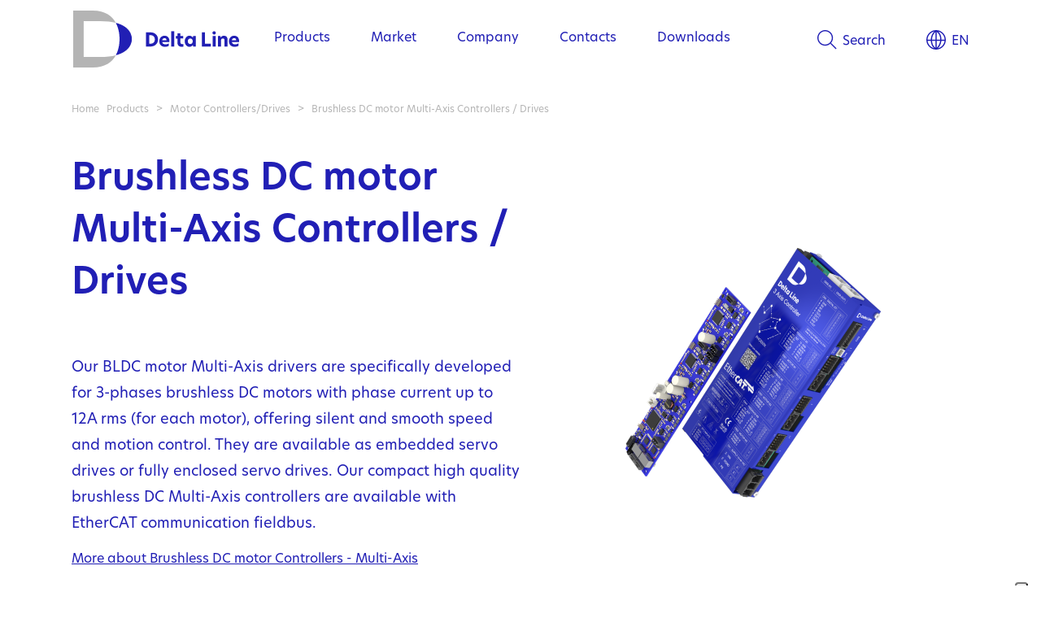

--- FILE ---
content_type: text/html; charset=utf-8
request_url: https://www.delta-line.com/cat.pag/brushless-motor-controller-driver-multiaxis-czk426kzpsxzk520.html
body_size: 12736
content:

<!DOCTYPE html PUBLIC "-//W3C//DTD HTML 4.01 Transitional//EN"><html lang="en">

<HTML>
<HEAD>

<META http-equiv='Content-Type' content='text/html; charset=utf-8'>
<META name='DESCRIPTION' content="Our BLDC motor Multi-Axis drivers are specifically developed for 3-phases brushless dc motors with phase current up to 12A rms.">
<META name='KEYWORDS' content="|1280|Brushless DC motor Multi-Axis Controllers / Drives">
<META NAME='distribution' content='global'>
<META NAME='RESOURCE-TYPE' content='document'>
<META NAME='robots' content='all'>
<META NAME='robots' content='index'>
<META NAME='robots' content='follow'>
<META NAME='revisit-after' content="2 days">
<META http-equiv="Cache-Control" content="no-cache, no-store, must-revalidate">
<META http-equiv="Pragma" content="no-cache">
<META http-equiv="Expires" content="0">



<link rel='apple-touch-icon' sizes='180x180' href='/apple_favicon_site3.png'>
<link rel="icon" href="/favicon_site3.ico" type="image/x-icon">
<link rel='icon' type='image/png' sizes='32x32' href='/32_favicon_site3.png'>
<link rel='icon' type='image/png' sizes='16x16' href='/16_favicon_site3.png'>
<link rel='mask-icon' href='/safari_favicon_site3.svg' color='#5bbad5'>
<link rel="shortcut icon" href="/favicon_site3.ico" type="image/x-icon">

<link rel='stylesheet' href='/templates/style_site3.css' type='text/css'>
  
<link rel="stylesheet" href="https://use.typekit.net/lqo2uhr.css">

<SCRIPTKO type='text/javascript' src='/awstats_misc_tracker.js'></SCRIPTKO>
<SCRIPT type='text/javascript' src='/conf_files/jscript.js'></SCRIPT>
<SCRIPT type='text/javascript' src='/confadm_files/jscript2.js'></SCRIPT>
<SCRIPT type='text/javascript' src='/conf_files/jscripform.js'></SCRIPT>

<script language='javascript' type='text/javascript'>
function getGclid() {
  const params = new URLSearchParams(window.location.search);
  return params.get('gclid');
}
const gclid = getGclid();
if (gclid) {
  localStorage.setItem('gclid', gclid);
}
</script>

<script async defer data-website-id='22a4e185-06b7-4aec-8701-592df1899423' src='https://stats.vmteca.net/umami.js'></script>
<meta name="viewport" content="width=1292">

<script language='javascript' type='text/javascript'>
  WidthUpd();
var larg=window.screen.width*1; var larg2=window.innerWidth*1; if(larg<760 || larg2<760){window.location.href=window.location.href+'?=/'+larg+'.'+larg2+'/mobilevrs';}

function Menu(aurl){ window.location.href=aurl; }
function ToDeskVers(){
  var flag=confirm('Confermi il passaggio alla versione desktop?\nPotrete ripassare alla versione mobile dal link in fondo al sito');
  if(flag==true){window.location.href=window.location.href+'?/deskvrs';}
}
function ReLoadpg(esito){window.location.href=window.location.href;}
</script>
<TITLE>Brushless DC Motor (BLDC) Multi-Axis Controller & Drives | Delta Line</TITLE>

<!-- Google Tag Manager -->
<script>(function(w,d,s,l,i){w[l]=w[l]||[];w[l].push({'gtm.start':
new Date().getTime(),event:'gtm.js'});var f=d.getElementsByTagName(s)[0],
j=d.createElement(s),dl=l!='dataLayer'?'&l='+l:'';j.async=true;j.src=
'https://www.googletagmanager.com/gtm.js?id='+i+dl;f.parentNode.insertBefore(j,f);
})(window,document,'script','dataLayer','GTM-TNVWPVK');</script>
<!-- End Google Tag Manager -->

</HEAD>

<BODY id='fullbody' topmargin='0' leftmargin='0' MARGINHEIGHT='0' MARGINWIDTH='0' onscroll='MenuPos();' onblur='SumMenuCls();' />
<DIV ID=formnt style='position:absolute; left:1px; top:1px; width:20px; height:20px; visibility:hidden; background:#ff0000; z-index:20;'>
  <input type=hidden name=xmobvers id=xmobvers value='0'><input type=hidden name=xmobversrs id=xmobversrs value='0'>
  <DIV><IFRAME id='iformnt' name='iformnt' src='/images/empty.png' width=20 height=20 frameborder=0 marginwidth=0 marginheight=0 scrolling=no align=left></IFRAME></DIV>
</DIV>
<DIV ID=zoom_gallery style='position:absolute; left:20px; top:10px; width:800px; height:600px; margin:0px; z-index:105; display:none;'>&nbsp;</DIV>
<DIV id=GreyScreen class=GreyScreen>&nbsp;</DIV>
<center>

<!-- Google Tag Manager (noscript) -->
<noscript><iframe src='https://www.googletagmanager.com/ns.html?id=GTM-TNVWPVK' height='0' width='0' style='display:none;visibility:hidden'></iframe></noscript>
<!-- End Google Tag Manager (noscript) -->

<DIV id=maindiv style='position:relative; width:100%; margin:0px;'>

  <script language='javascript' type='text/javascript'>
    var ToRunScr=new Array(10);  // Array di oggetti da attivare onScroll
	var menushow=0;
    // Ridimensione e modifica la barra di menù allo scroll
    function MenuPos(){
	  var mshow=document.getElementById('mNshow').value;
      if(window.scrollY){var Yscroll=window.scrollY;}else{var Yscroll=document.body.scrollTop;}
	  Yscroll=Math.ceil(Yscroll);
	  // Verifica che la barra esista e che non sia aperto il menù
      if(document.getElementById('HeaderBar') && mshow=='0'){
		// Crea un array delle voci di menù per cambiarne lo stile in base allo scroll
	    var vcn=new Array(20); var indx=document.getElementById('MnKyInd').value;
	    j=indx.split(','); for(var key in j){ var tmp=j[key]; j2=tmp.split('|'); vcn[j2[0]]=j2[1];}
	    vcn['C']=0; // Aggiunge le voci fisse: scelta lingua e ricerca
        // Inizio modifiche barra
		var HfixBar=document.getElementById('HeaderBar').style.height; HfixBar=HfixBar.replace(/px/g,''); HfixBar*=1;
		if(document.getElementById('MnClrBase')){var Addc=document.getElementById('MnClrBase').value;}else{var Addc='';}
        if(Yscroll>HfixBar){
		  document.getElementById('HeaderBar').className='HeaderBar50';
		  document.getElementById('TopBar01').className='TopbarFl50';
		  document.getElementById('mdivM').className='TopbarMn50';
		  for(var key in vcn){document.getElementById('MM-'+key).className='tpbrBla';}
		  document.getElementById('MMsvg-L').src='/images/world_Bla.svg';
		  document.getElementById('MMsvg-C').src='/images/search_Bla.svg';
		}else{
		  document.getElementById('HeaderBar').className='HeaderBar'+Addc;
		  document.getElementById('TopBar01').className='TopbarFl'+Addc;
		  document.getElementById('mdivM').className='TopbarMn'+Addc;
		  for(var key in vcn){document.getElementById('MM-'+key).className='tpbr'+Addc;}
		  document.getElementById('MMsvg-L').src='/images/world_'+Addc+'.svg';
		  document.getElementById('MMsvg-C').src='/images/search_'+Addc+'.svg';
		}
      }
	  // Controlla se è presente la barra dei filtri da gestire come sticky
	  if(document.getElementById('FilterBarXz')){
		var xbar=document.getElementById('FilterBarXz'); var xbarfx=document.getElementById('FilterBarTFix'); 
		var xtop=Math.ceil(xbar.offsetTop+document.getElementById('BoxLista01').offsetTop);
		if(xbarfx.value>0){xtop=xbarfx.value;}
		var hbar=50;
//		if(document.getElementById('xdgbx')){document.getElementById('xdgbx').value=xtop+'|'+Yscroll;}
//		if((xtop-Yscroll)<=hbar){ xbar.style.top=hbar+'px'; xbarfx.value=xtop; xbar.style.position='fixed';}else{xbar.style.top=''; xbar.style.position='relative'; xbarfx.value='0';}
		if(Yscroll>=xtop){ xbar.style.top=hbar+'px'; xbarfx.value=xtop; xbar.style.position='fixed';}else{xbar.style.top=''; xbar.style.position='relative'; xbarfx.value='0';}
	  }
	  // Cerca altri script da controllare
//    if(window.pageYOffset>document.getElementById('fix-me')offsetTop) {}	  
//	  for(1=1;i<=10;i++){
//		if(document.getElementById('ToRunScr_'+i)){	  
//		}
//	  }
	  // Controlla se è presente il box dei link delle news da rendere fisso 
	  if(document.getElementById('link_news')){
		if(Yscroll>320){
		  document.getElementById('link_news').style.position='fixed';
		  document.getElementById('link_news').style.top='220px';
		}else{
		  document.getElementById('link_news').style.position='relative';
		  document.getElementById('link_news').style.top='0px';
		}
	  }
    }
	function SumMenuCls(){
	  if(document.getElementById('mNshow').value!='0'){menushow=1; SumMenu('0');}
	}
    function SumMenuO(){
	  menushow=0;
	}
    function SumMenu(id){
	  menushow=1;
	  setTimeout("SumMenuE('"+id+"')",150);
	}
    function SumMenuE(id){
	  if(menushow==1){
        var mshow=document.getElementById('mNshow'); 
        if(id=='0'){
		  mshow.value=0; id=0;
		  document.getElementById('mdivBox2').innerHTML='';
	    }else{mshow.value=id;} // (mshow.value==id && id!='L' && id!='C') ||
	    // Crea un array dei menù
	    var vcn=new Array(20); 
        var indx=document.getElementById('MnKyInd').value;
	    j=indx.split(','); for(var key in j){ var tmp=j[key]; j2=tmp.split('|'); vcn[j2[0]]=j2[1];}
	    vcn['C']=0; // Aggiunge le voci fisse: scelta lingua e ricerca
        if(id=='0'){
          document.getElementById('mgrey').className='menu-grey-Off';
          document.getElementById('mdiv').className='menu-box-Off';
          document.getElementById('mdivBox').innerHTML='';
		  document.getElementById('mdivBox2').innerHTML='';
		  // Cambia il colore al menù superiore, riportandolo alla base
		  for(var key in vcn){document.getElementById('MM-'+key).className='tpbrBla';}
		  document.getElementById('MMsvg-L').src='/images/world_Bla.svg';
		  document.getElementById('MMsvg-C').src='/images/search_Bla.svg';
		  MenuPos(); // verifica se è stato usato lo scroll, con il menù aperto, per modificare la barra di menù
        }else if(document.getElementById('sbMV'+id)){
		  document.getElementById('mdivBox2').innerHTML='';
		  var menu=document.getElementById('sbMV'+id).innerHTML; menu=menu.replace(/xKO#!/g,'');
		  // Mostra retino e box menù blu
          document.getElementById('mgrey').className='menu-grey-On';
          document.getElementById('mdiv').className='menu-box-On';
		  // Cambia il colore al menù superiore
	  	  for(var key in vcn){
		    if(id==key){var clss='tpbrDrk';}else{var clss='tpbrAzu';}
		    document.getElementById('MM-'+key).className=clss;
		  }
		  if(id=='L'){var csvg='white';}else{var csvg='azzurro';}   document.getElementById('MMsvg-L').src='/images/world_'+csvg+'.svg';
		  if(id=='C'){var csvg='white';}else{var csvg='azzurro';}   document.getElementById('MMsvg-C').src='/images/search_'+csvg+'.svg';
		  // Controlla cosa precaricare nel box del contenuto
		  if(document.getElementById('sbMVcnt'+id) && id!='L' && id!='C'){
		    var tmp=document.getElementById('sbMVcnt'+id).value; j=tmp.split('|');	  
		    if(j[0]=='C'){
		  	  setTimeout("SumMenu2("+j[1]+","+id+",1)",300);
		    }else if(j[0]=='A' || id=='134'){
		      if(id=='134'){var tipo='c';}else{var tipo='p';}
			  setTimeout("LoadMnAnt("+j[1]+",'"+tipo+"')",300);
		    }
		  }//else{alert('sbMVcnt'+id);}
//		  if(id==3268){var czwzs='mdivBox2SzB';}else{var czwzs='mdivBox2SzA';} // Determina le dimensioni del box destro largo pr il form di contatto
		  var czwzs='mdivBox2SzA';
		  var tmp=document.getElementById(czwzs).innerHTML; j=tmp.split('|');
		  // Carica il contenuto sinistro del menù
		  if(id!='L' && id!='C'){
		    document.getElementById('mdivBox2').style.width=j[0]+'px'; document.getElementById('mdivBox2').style.left=j[1]+'px';
            document.getElementById('mdivBox').innerHTML=menu;
		    if(id=='96'){vcn[id]+=3;} // Aggiunge le 3 voci fisse per il menù prodotti
		    if(id=='134'){vcn[id]+=1;} // Aggiunge la voce fissa per il menù mercati
            var max=vcn[id];  
		    if(max>0){
			  var fix='v'+id+'-'; var clss='mnVOn'; var clss1='mnVOnAct'; var delay=60;
		     setTimeout("MoveDv('"+fix+"',"+1+","+max+",'"+clss+"','"+clss1+"','1',"+delay+")",delay);
		    }
		  }
		  // Ricerca
	  	  if(id=='C'){
		    // Mettere in bianco il menù e l'SVG della ricerca
		    var wdh=j[0]*1+j[1]*1-52-30+14; var lft=52+15;
		    document.getElementById('mdivBox2').style.width=wdh+'px'; document.getElementById('mdivBox2').style.left=lft+'px';
            document.getElementById('mdivBox').innerHTML='';
            document.getElementById('mdivBox2').innerHTML=menu;
		  }
		  // Lingue
		  if(id=='L'){
		    // Mettere in bianco il menù e l'SVG delle lingue
//            document.getElementById('mdivBox').innerHTML='';
            document.getElementById('mdivBox2').innerHTML=menu;
		    var wdh=j[0]*1-280; var lft=j[1]*1+280+135+118-67;
		    document.getElementById('mdivBox2').style.width=wdh+'px'; document.getElementById('mdivBox2').style.left=lft+'px';
            var max=vcn[id];
		    if(max>0){
			  var fix='v'+id+'-'; var clss='mnLOn'; var clss1='mnLOnAct'; var delay=60;
		      setTimeout("MoveDv('"+fix+"',"+1+","+max+",'"+clss+"','"+clss1+"','1',"+delay+")",delay);
		    }
		  }
	    }
	  }
	  menushow=0;
    }
	function SumMenu2(id,idm,im){
	  // Crea un array dei menù
	  var vcn=new Array(250);
      var indx=document.getElementById('MnKyInd2').value; var mdivBox2=document.getElementById('mdivBox2');
	  j=indx.split(','); for(var key in j){ var tmp=j[key]; j2=tmp.split('|'); vcn[j2[0]]=j2[1];}
	  if(id=='0'){
		mdivBox2.innerHTML='';
	  }else{
		if(id==3268){var czwzs='mdivBox2SzB';}else{var czwzs='mdivBox2SzA';} // Determina le dimensioni del box destro largo pr il form di contatto
		var tmp=document.getElementById(czwzs).innerHTML; j=tmp.split('|');
		mdivBox2.innerHTML=''; mdivBox2.style.width=j[0]+'px'; mdivBox2.style.left=j[1]+'px';
		if(document.getElementById('sbMV'+id)){
		  // Contenuto a sinistra pre caricato
		  var menu=document.getElementById('sbMV'+id).innerHTML; menu=menu.replace(/xKO#!/g,'');
		  // carica il contenuto sinistro del menù
          mdivBox2.innerHTML=menu;
          var max=vcn[id];  if(max>0){var fix='v'+id+'-'; var clss='mn2VOn'; var delay=50;
		  setTimeout("MoveDv('"+fix+"',"+1+","+max+",'"+clss+"','"+clss+"','1',"+delay+")",50);}
		}else{
		  // Contenuto da caricare (articolo o categoria)
		  if(idm=='134'){var tipo='c';}else{var tipo='p';}
		  setTimeout("LoadMnAnt("+id+",'"+tipo+"')",300);
		}
		// Attiva la voce onover e disattiva le altre
		var indx=document.getElementById('MnKyInd').value;
		var vcnz=new Array(50);
  	    j=indx.split(','); for(var key in j){ var tmp=j[key]; j2=tmp.split('|'); vcnz[j2[0]]=j2[1];}
		for(i=1;i<=vcnz[idm];i++){
		  if(i==im){var tmp='mnVOnAct';}else{var tmp='mnVOn';}
  		  if(document.getElementById('v'+idm+'-'+i)){document.getElementById('v'+idm+'-'+i).className=tmp;}
		}
	  }
	}
    function MoveDv(fix,act,max,clss,clss1,idclss1,delay){
	  if(document.getElementById(fix+act)){
		if(act==idclss1){var tmp=clss1;}else{var tmp=clss;}
        document.getElementById(fix+act).className=tmp;
        act++; if(act<=max){ setTimeout("MoveDv('"+fix+"',"+act+","+max+",'"+clss+"','"+clss1+"','"+idclss1+"',"+delay+")",delay); }
	  }
    }
	function LoadMnAnt(id,tipo){
	  var mshowv=document.getElementById('mNshow').value*1;
	  if(mshowv!=0){
	    // Caricamento anteprima pagina per menù
	    if(document.getElementById('MnUrl2_'+id)){
		  var url='/page_menu_box_ajax.php?'+document.getElementById('MnUrl2_'+id).value;
	    }else{ var url='/page_menu_ajax.php?'+tipo+'='+id; }
	    document.getElementById('mdivBox2').innerHTML='LOADING ...';
	    document.getElementById('LoadCntMn').value=id;
	    axLoaderScript(url,'LoadMnAntExe');
	  }
	}
	function LoadMnAntExe(esito){
	  j=esito.split('|!*!|'); var mshowv=document.getElementById('mNshow').value*1; 
	  if(j[1] && mshowv!=0){
		// Verifica se mostrare il contenuto, contatore per mostrare solo l'ultimo richiesto in caso di più richieste in contemporanea
		if(j[0]==document.getElementById('LoadCntMn').value){
	      // Mostra il contenuto animazione in fade 0/1
		  var tipo=j[1]; // c/p categoria o pagina
	      document.getElementById('mdivBox2').className='opacAni00 scroller';
	      document.getElementById('mdivBox2').innerHTML=j[2];
	      setTimeout("document.getElementById('mdivBox2').className='opacAni10 scroller'",100);
		}
	  }
	}
  </script>


  <style>
	 /* CLASSI NON NEL CSS PERCHE' PERSONALIZZATE IN PHP */
    .TopbarFlBla {position:relative; width:1104px; height:95px; background: url(/images/logo_menu_Bla.svg) 2px center; background-repeat: no-repeat; background-size: auto 70px; transition:background 0.45s, height 0.45s; webkit-transition-property:background 0.45s, height 0.45s;}
    .TopbarFlDrk {position:relative; width:1104px; height:95px; background: url(/images/logo_menu_Drk.svg) 2px center; background-repeat: no-repeat; background-size: auto 70px; transition:background 0.45s, height 0.45s; webkit-transition-property:background 0.45s, height 0.45s;}
    .TopbarFl50  {position:relative; width:1104px; height:50px; background: url(/images/logo_menu_Bla.svg) 2px center; background-repeat: no-repeat; background-size: auto 40px; transition:background 0.45s, height 0.45s; webkit-transition-property:background 0.45s, height 0.45s;}

    .TopbarMnBla {left:0px; top:4px; z-index:15; width:919px; height:95px; transition:height 0.45s;}
    .TopbarMnDrk {left:0px; top:4px; z-index:15; width:919px; height:95px; transition:height 0.45s;}
    .TopbarMn50 {left:0px; top:4px; z-index:15; width:919px; height:50px; transition:height 0.45s;}

    .menu-box-Off {position:absolute; left:185px; top:0px; width:919px; height:100%; background:rgba(255,255,255,0.0); transition:background 0.15s, width 3s, height 3s; overflow:hidden;}
    .menu-box-OnZ  {position:absolute; left:185px; top:0px; width:100%; min-width:919px; max-width:1477px; height:100vh; color:#ffffff; align-items:left; background:#211FB5; transition:background 0.15s, width 0.0s, height 0.0s; overflow:hidden; z-index:12;}
    .menu-box-On  {position:absolute; left:185px; top:0px; width:2200px; min-width:919px; height:100vh; color:#ffffff; align-items:left; background:#211FB5; transition:background 0.15s, width 0.0s, height 0.0s; overflow:hidden; z-index:12;}
  </style>

<div id=HeaderBar class=HeaderBarBla style='position:fixed; top:0px; width:100%; align-items:center; z-index:10;'>
  
  <DIV id=TopBar01 class=TopbarFlBla><input id=act_url name=act_url value='/cat.pag/brushless-motor-controller-driver-multiaxis-czk426kzpsxzk520.html' type=hidden>
	<DIV style='position:absolute; left:0px; top:0px; width:143px; height:100%; cursor:pointer;' onClick="Menu('/a.pag/home-pzk3263.html');">&nbsp;</DIV>
	<input id='MnKyInd' type=hidden value='L|4,96|9,134|7,135|4,156|4,99|7'>
	<input id='MnKyInd2' type=hidden value='139|2,137|8,435|3,202|4,138|7,203|3,140|3,204|1,141|5,232|0,221|0,233|0,234|0,223|0,226|0,227|0,228|0,229|0,423|0,230|0'>
	<input id='LoadCntMn' type=hidden value='0'><input id='mNshow' type='hidden' value='0'><input id='MnClrBase' type='hidden' value='Bla'>
    <div id=mgrey class='menu-grey-Off' koonmouseover="SumMenuCls();" onClick="SumMenuCls();"></div>
	<div id=mdiv class='menu-box-Off'>
	  <div id=mdivBox2SzA style='display:none'>501|399</div>
	  <div id=mdivBox2SzB style='display:none'>591|329</div>
	  <div id=mdivM class=TopbarMnBla style='position:absolute; overflow:hidden;'><TABLE height=100% width=100% BORDER=0 CELLSPACING=0 CELLPADDING=0><TR><TD width=64><img src='/images/empty.png' width=64 height=1 alt=''></TD><TD width=95%>
<div id=MM-96 class='tpbrBla' style='float:left; margin-right:50px;'><a href="#0" onmouseover="SumMenu('96');" onmouseout="SumMenuO();">Products</a></div>
<div id=MM-134 class='tpbrBla' style='float:left; margin-right:50px;'><a href="#0" onmouseover="SumMenu('134');" onmouseout="SumMenuO();">Market</a></div>
<div id=MM-135 class='tpbrBla' style='float:left; margin-right:50px;'><a href="#0" onmouseover="SumMenu('135');" onmouseout="SumMenuO();">Company</a></div>
<div id=MM-156 class='tpbrBla' style='float:left; margin-right:50px;'><a href="#0" onmouseover="SumMenu('156');" onmouseout="SumMenuO();">Contacts</a></div>
<div id=MM-99 class='tpbrBla' style='float:left; margin-right:50px;'><a href="#0" onmouseover="SumMenu('99');" onmouseout="SumMenuO();">Downloads</a></div>
<div id=MM-L class='tpbrBla' style='float:right; margin-left:50px;'><a href="#0" onmouseover="SumMenu('L');" onmouseout="SumMenuO();"><img id=MMsvg-L src='/images/world_Bla.svg' height=24 align=center style='position:relative; top:-2px; margin-right:7px;' alt=''>EN</a></div>
<div id=MM-C class='tpbrBla' style='float:right;'><a href="#0" onmouseover="SumMenu('C');" onmouseout="SumMenuO();"><img id=MMsvg-C src='/images/search_Bla.svg' height=24 align=center style='position:relative; top:-2px; margin-right:7px;' alt=''>Search</a></div>
<div style='clear:both;'></div>
</TD></TR></TABLE></div>
	  <div id=mdivBox class='scrollem' style='position:absolute; top:95px; left:52px; width:327px; text-align:left; align-items:left; height:85%; overflow-y:auto;'></div>
	  <div id=mdivBox2 class='opacAni10 scroller' style='position:absolute; top:95px; left:399px; text-align:left; align-items:left; width:501px; height:80%; overflow-y:auto;'></div>
	</div>
  </DIV>
  <div id='sbMV139' style='display:none;'>
<div id='v139-1xKO#!' class='mn2VOff'><a href='/cat.pag/coreless-dc-motor-czk151kzpsxzk520.html'>Brushed DC Coreless motors</a></div>
<div id='v139-2xKO#!' class='mn2VOff'><a href='/cat.pag/brushed-permanent-magnet-dc-motors-czk465kzpsxzk520.html'>Brushed PMDC motors</a></div>
</div>
<div id='sbMV137' style='display:none;'>
<div id='v137-1xKO#!' class='mn2VOff'><a href='/cat.pag/slotted-brushless-dc-motor-czk146kzpsxzk520.html'>BLDC Slotted motors</a></div>
<div id='v137-2xKO#!' class='mn2VOff'><a href='/cat.pag/slotless-brushless-dc-motor-czk145kzpsxzk520.html'>BLDC Slotless motors</a></div>
<div id='v137-3xKO#!' class='mn2VOff'><a href='/cat.pag/dc-motors-encoder-czk144kzpsxzk520.html'>BLDC motors with Encoder</a></div>
<div id='v137-4xKO#!' class='mn2VOff'><a href='/cat.pag/flat-brushless-dc-motor-czk216kzpsxzk520.html'>BLDC Flat motors</a></div>
<div id='v137-5xKO#!' class='mn2VOff'><a href='/cat.pag/flat-brushless-dc-motor-encoder-czk142kzpsxzk520.html'>BLDC Flat motors with Encoder</a></div>
<div id='v137-6xKO#!' class='mn2VOff'><a href='/cat.pag/frameless-bldc-motors-czk205kzpsxzk520.html'>BLDC Frameless motors</a></div>
<div id='v137-7xKO#!' class='mn2VOff'><a href='/cat.pag/brushless-dc-motor-speed-controller-czk206kzpsxzk520.html'>BLDC motors with Speed controller</a></div>
<div id='v137-8xKO#!' class='mn2VOff'><a href='/cat.pag/bldc-motors-motion-controller-czk207kzpsxzk520.html'>BLDC motors with Motion controller</a></div>
</div>
<div id='sbMV435' style='display:none;'>
<div id='v435-1xKO#!' class='mn2VOff'><a href='/cat.pag/bldc-servo-motors-motion-controller-czk476kzpsxzk520.html'>Servo motors with Motion controller</a></div>
<div id='v435-2xKO#!' class='mn2VOff'><a href='/cat.pag/dc-servomotors-low-voltage-servomotors-bldc-servomotors-czk436kzpsxzk520.html'>BLDC servomotors</a></div>
<div id='v435-3xKO#!' class='mn2VOff'><a href='/cat.pag/ac-servomotors-medium-voltage-servomotors-blac-servomotors-czk437kzpsxzk520.html'>BLAC servomotors</a></div>
</div>
<div id='sbMV202' style='display:none;'>
<div id='v202-1xKO#!' class='mn2VOff'><a href='/cat.pag/brushless-dc-motor-speed-controller-czk206kzpsxzk520.html'>BLDC motors with Speed controller</a></div>
<div id='v202-2xKO#!' class='mn2VOff'><a href='/cat.pag/bldc-motors-motion-controller-czk207kzpsxzk520.html'>BLDC motors with Motion controller</a></div>
<div id='v202-3xKO#!' class='mn2VOff'><a href='/cat.pag/bldc-servo-motors-motion-controller-czk476kzpsxzk520.html'>Servo motors with Motion controller</a></div>
<div id='v202-4xKO#!' class='mn2VOff'><a href='/cat.pag/stepper-motor-motion-controller-czk208kzpsxzk520.html'>Stepper motors with Motion controller</a></div>
</div>
<div id='sbMV138' style='display:none;'>
<div id='v138-1xKO#!' class='mn2VOff'><a href='/cat.pag/hybrid-stepper-motor-czk209kzpsxzk520.html'>Hybrid Stepper motors</a></div>
<div id='v138-2xKO#!' class='mn2VOff'><a href='/cat.pag/3-phase-hybrid-stepper-motor-czk147kzpsxzk520.html'>3-Phase Stepper motors</a></div>
<div id='v138-3xKO#!' class='mn2VOff'><a href='/cat.pag/hollow-shaft-stepper-motor-czk210kzpsxzk520.html'>Hollow Shaft Stepper motors</a></div>
<div id='v138-4xKO#!' class='mn2VOff'><a href='/cat.pag/flat-stepper-motor-czk148kzpsxzk520.html'>Flat Stepper motors</a></div>
<div id='v138-5xKO#!' class='mn2VOff'><a href='/cat.pag/stepper-motor-encoder-czk150kzpsxzk520.html'>Stepper motors with Encoder</a></div>
<div id='v138-6xKO#!' class='mn2VOff'><a href='/cat.pag/ip65-stepper-motor-czk211kzpsxzk520.html'>IP65 Stepper motors</a></div>
<div id='v138-7xKO#!' class='mn2VOff'><a href='/cat.pag/stepper-motor-motion-controller-czk208kzpsxzk520.html'>Stepper motors with Motion controller</a></div>
</div>
<div id='sbMV203' style='display:none;'>
<div id='v203-1xKO#!' class='mn2VOff'><a href='/cat.pag/external-linear-actuators-czk212kzpsxzk520.html'>External stepper linear actuators</a></div>
<div id='v203-2xKO#!' class='mn2VOff'><a href='/cat.pag/captive-linear-actuators-czk213kzpsxzk520.html'>Captive stepper linear actuators</a></div>
<div id='v203-3xKO#!' class='mn2VOff'><a href='/cat.pag/non-captive-linear-actuators-czk214kzpsxzk520.html'>Non-Captive stepper linear actuators</a></div>
</div>
<div id='sbMV140' style='display:none;'>
<div id='v140-1xKO#!' class='mn2VOff'><a href='/cat.pag/planetary-gearboxes-czk152kzpsxzk520.html'>Planetary gearboxes</a></div>
<div id='v140-2xKO#!' class='mn2VOff'><a href='/cat.pag/spur-gearboxes-czk153kzpsxzk520.html'>Spur gearboxes</a></div>
<div id='v140-3xKO#!' class='mn2VOff'><a href='/cat.pag/wormwheel-gearboxes-czk530kzpsxzk520.html'>Worm & Wheel gearboxes</a></div>
</div>
<div id='sbMV204' style='display:none;'>
<div id='v204-1xKO#!' class='mn2VOff'><a href='/cat.pag/incremental-optical-encoder-czk215kzpsxzk520.html'>Incremental Optical Encoder</a></div>
</div>
<div id='sbMV141' style='display:none;'>
<div id='v141-1xKO#!' class='mn2VOff'><a href='/cat.pag/brushless-motor-controller-driver-czk154kzpsxzk520.html'>Brushless DC motor Controllers</a></div>
<div id='v141-2xKO#!' class='mn2VOff'><a href='/cat.pag/brushless-motor-controller-driver-multiaxis-czk426kzpsxzk520.html'>Brushless DC motor Controllers - Multi-Axis</a></div>
<div id='v141-3xKO#!' class='mn2VOff'><a href='/cat.pag/brushless-motor-controller-driver-czk244kzpsxzk520.html'>Brushless AC motor Controllers</a></div>
<div id='v141-4xKO#!' class='mn2VOff'><a href='/cat.pag/dc-stepper-motor-controllers--drives-czk155kzpsxzk520.html'>Stepper DC motor Controllers</a></div>
<div id='v141-5xKO#!' class='mn2VOff'><a href='/cat.pag/ac-stepper-motor-controllers--drives-czk454kzpsxzk520.html'>Stepper AC motor Controllers</a></div>
</div>
<div id='sbMV96' style='display:none;'>
<div id='v96-1xKO#!' class='mnVOff'><a href='/cat.pag/brushed-dc-motors-czk139kzpsxzk520.html' onmouseover="SumMenu2(139,96,1);">Brushed DC motors</a></div>
<div id='v96-2xKO#!' class='mnVOff'><a href='/cat.pag/brushless-dc-motor-czk137kzpsxzk520.html' onmouseover="SumMenu2(137,96,2);">Brushless DC motors</a></div>
<div id='v96-3xKO#!' class='mnVOff'><a href='/cat.pag/brushless-servomotors-servo-motors-czk435kzpsxzk520.html' onmouseover="SumMenu2(435,96,3);">Servomotors</a></div>
<div id='v96-4xKO#!' class='mnVOff'><a href='/cat.pag/motors-speed-controller-motion-controller-czk202kzpsxzk520.html' onmouseover="SumMenu2(202,96,4);">Motors with integrated Controller</a></div>
<div id='v96-5xKO#!' class='mnVOff'><a href='/cat.pag/stepper-motors-czk138kzpsxzk520.html' onmouseover="SumMenu2(138,96,5);">Stepper motors</a></div>
<div id='v96-6xKO#!' class='mnVOff'><a href='/cat.pag/stepper-motor-linear-actuators-czk203kzpsxzk520.html' onmouseover="SumMenu2(203,96,6);">Stepper Linear Actuators</a></div>
<div id='v96-7xKO#!' class='mnVOff'><a href='/cat.pag/gearboxes-czk140kzpsxzk520.html' onmouseover="SumMenu2(140,96,7);">Gearboxes</a></div>
<div id='v96-8xKO#!' class='mnVOff'><a href='/cat.pag/stepper-motor-encoder-brushless-dc-motor-czk204kzpsxzk520.html' onmouseover="SumMenu2(204,96,8);">Encoders</a></div>
<div id='v96-9xKO#!' class='mnVOff'><a href='/cat.pag/motor-controllers-driver-czk141kzpsxzk520.html' onmouseover="SumMenu2(141,96,9);">Motor Controllers/Drives</a></div>
<div class='mnVOn'><a href='#0'></a></div>
<div id='v96-10xKO#!' class='mnVOff' onmouseover="this.className='FmnVOn';" ><a href='/a.pag/dc-motor-custom-stepper-motor-pzk3265.html'>Custom Solutions</a></div>
<div id='v96-11xKO#!' class='mnVOff' onmouseover="this.className='FmnVOn';" ><a href='/a.pag/technologies-overview-pzk3264kzczk96.html'>Technologies Overview</a></div>
<div id='v96-12xKO#!' class='mnVOff' onmouseover="this.className='FmnVOn';" ><a href='/a.pag/products-pzk3278.html'>Products Overview</a></div>
<div id='v96-13xKO#!' class='mnVOff' onmouseover="this.className='FmnVOn';" ><div style='position:relative;position:relative; left:0px; top:-7px; width:34px; height:40px; float:left; z-index:1;'><img src='/images/download.png' height=40 border=0 align=center alt=''></div><a href='/filedw.php?id=2678'>Download Catalogue</a></div>
<div style='clear:both;'></div>
</div>
<input id='sbMVcnt96' type=hidden value='C|139'>
<div id='sbMV134' style='display:none;'>
<div id='v134-1xKO#!' class='mnVOff'><a href='/cat.pag/markets-agriculture-czk232kzpsxzk520.html' onmouseover="SumMenu2(232,134,1);">Agriculture</a></div>
<div id='v134-2xKO#!' class='mnVOff'><a href='/cat.pag/markets-healthcare-czk221kzpsxzk520.html' onmouseover="SumMenu2(221,134,2);">Healthcare</a></div>
<div id='v134-3xKO#!' class='mnVOff'><a href='/cat.pag/markets-industrial-czk233kzpsxzk520.html' onmouseover="SumMenu2(233,134,3);">Industrial</a></div>
<div id='v134-4xKO#!' class='mnVOff'><a href='/cat.pag/markets-intralogistic-warehousing-czk234kzpsxzk520.html' onmouseover="SumMenu2(234,134,4);">Intralogistic & Warehousing</a></div>
<div id='v134-5xKO#!' class='mnVOff'><a href='/cat.pag/markets-robotics-czk223kzpsxzk520.html' onmouseover="SumMenu2(223,134,5);">Robotics</a></div>
<div id='v134-6xKO#!' class='mnVOff'><a href='/cat.pag/markets-security-access-czk226kzpsxzk520.html' onmouseover="SumMenu2(226,134,6);">Security & Access</a></div>
<div id='v134-7xKO#!' class='mnVOff'><a href='/cat.pag/markets-textile-czk227kzpsxzk520.html' onmouseover="SumMenu2(227,134,7);">Textile</a></div>
<div class='mnVOn'><a href='#0'></a></div>
<div id='v134-8xKO#!' class='mnVOff' onmouseover="this.className='FmnVOn';" ><a href='/cat.pag/markets-overview-czk134.html'>Markets overview</a></div>
<div style='clear:both;'></div>
</div>
<input id='sbMVcnt134' type=hidden value='A|232'>
<div id='sbMV135' style='display:none;'>
<div id='v135-1xKO#!' class='mnVOff'><a href='/cat.pag/company-about-czk228kzpsxzk520.html' onmouseover="SumMenu2('3328',135,1);">About us</a></div>
<div id='v135-2xKO#!' class='mnVOff'><a href='/cat.pag/company-news-czk229kzpsxzk520.html' onmouseover="SumMenu2(229,135,2);">News</a><input type=hidden id='MnUrl2_229' name=butta value='s=102&jsajx=S&izbox=35&c=229'></div>
<div id='v135-3xKO#!' class='mnVOff'><a href='#' onmouseover="SumMenu2('3882',135,3);">Company closure</a></div>
<div id='v135-4xKO#!' class='mnVOff'><a href='/a.pag/pass-fiera-pzk3883kzpsxzk520.html' onmouseover="SumMenu2('3329',135,4);">Exhibitions</a></div>
</div>
<input id='sbMVcnt135' type=hidden value='A|3328'>
<div id='sbMV156' style='display:none;'>
<div id='v156-1xKO#!' class='mnVOff'><a href='/a.pag/orders--inquiries-pzk3266kzpsxzk520.html' onmouseover="SumMenu2(3269,156,1);">Orders & inquiries</a></div>
<div id='v156-2xKO#!' class='mnVOff'><a href='#0' onmouseover="SumMenu2(4783,156,2);">Distributors</a></div>
<div id='v156-3xKO#!' class='mnVOff'><a href='#0' onmouseover="SumMenu2(3882,156,3);">Company closure</a></div>
<div id='v156-4xKO#!' class='mnVOff'><a href='/a.pag/returns-rma-pzk3885kzpsxzk520.html' onmouseover="SumMenu2(3885,156,4);">Returns - RMA</a></div>
</div>
<input id='sbMVcnt156' type=hidden value='A|3269'>
<div id='sbMV99' style='display:none;'>
<div id='v99-1xKO#!' class='mnVOff'><a href='#0' onmouseover="SumMenu2(3283,99,1);">Catalogues</a></div>
<div id='v99-2xKO#!' class='mnVOff'><a href='#0' onmouseover="SumMenu2(3876,99,2);">Company profile</a></div>
<div id='v99-3xKO#!' class='mnVOff'><a href='#0' onmouseover="SumMenu2(3284,99,3);">Certifications</a></div>
<div id='v99-4xKO#!' class='mnVOff'><a href='#0' onmouseover="SumMenu2(3285,99,4);">Software</a></div>
<div id='v99-5xKO#!' class='mnVOff'><a href='#0' onmouseover="SumMenu2(3884,99,5);">Documents</a></div>
<div id='v99-6xKO#!' class='mnVOff'><a href='#0' onmouseover="SumMenu2(3885,99,6);">Returns - RMA</a></div>
<div id='v99-7xKO#!' class='mnVOff'><a href='#0' onmouseover="SumMenu2(4780,99,7);">Fieldbus manuals</a></div>
</div>
<input id='sbMVcnt99' type=hidden value='A|3283'>
<div id='sbMVL' style='display:none;'>
<div id='vL-1xKO#!' class='mnVOff'><a href='#0' style='cursor:context-menu;'>English</a></div>
<div id='vL-2xKO#!' class='mnVOff'><a href='#0' onClick="LngChange('7');">Deutsch</a></div>
<div id='vL-3xKO#!' class='mnVOff'><a href='#0' onClick="LngChange('8');">Français</a></div>
<div id='vL-4xKO#!' class='mnVOff'><a href='#0' onClick="LngChange('1');">Italiano</a></div>
</div>
<div id='sbMVC' style='display:none;'>

  <input type='hidden' id='fkcriddst' name='fkcriddst' value='mdivBox2Src'><input type='hidden' id='fkcridbox' name='fkcridbox' value='34'><input type='hidden' id='fkcrcbs' name='fkcrcbs' value="Search">
  <div style='position:absolute; top:0px; left:0px; width:100%; height:35px;' class=KeySrc><input type=text name=kkey id=kkey onclick="this.value='';" onkeypress="RicercaKeyAx(event);" style='font-family:hero-new, sans-serif;' value="Search"></div>
  <div id=mdivBox2Src class='scroller' style='position:absolute; top:95px; left:0px; text-align:left; align-items:left; width:100%; height:85%; overflow-y:auto;'></div>
  </div>

  

</div>



    <DIV style='position:relative; width:100%; height:1px; margin-top:95px;'></DIV>
    
	  <DIV style='position:relative; width:100%; min-height:48px; margin-top:30px;'>
	    <center>
		<div class=CatTree style='position:relative; width:1104px; margin:0px; text-align:left;'><a href="/">Home</a> &nbsp; <a href="javascript:Menu('/a.pag/products-pzk3278.html');">Products</a> &nbsp; > &nbsp; <a href="javascript:Menu('/cat.pag/motor-controllers-driver-czk141kzpsxzk610.html');">Motor Controllers/Drives</a> &nbsp; > &nbsp; <a href="javascript:Menu('/cat.pag/brushless-motor-controller-driver-multiaxis-czk426kzpsxzk610.html');">Brushless DC motor Multi-Axis Controllers / Drives</a> &nbsp; <NOSCRIPT><A href='/cat.pag/products-czk96kzpsxzk610.html'>Products</A></NOSCRIPT></div>
		</center>
	  </div>
	  

   <div style='position:relative; margin-top:20px; width:100%; min-height:120px; text-align:center;'>
    <center>
    <div style='position:relative; margin:0px; width:1104px; min-height:120px; text-align:left;'>
     <TABLE id=bigone width='100%' BORDER=0 CELLSPACING=0 CELLPADDING=0>
	   <TR>
	   <TD class=TitoloArt valign=top width='50%'>
	   <h1>Brushless DC motor Multi-Axis Controllers / Drives</h1>
	   <h2>Our BLDC motor Multi-Axis drivers are specifically developed for 3-phases brushless DC motors with phase current up to 12A rms (for each motor), offering silent and smooth speed and motion control. They are available as embedded servo drives or fully enclosed servo drives. Our compact high quality brushless DC Multi-Axis controllers are available with EtherCAT communication fieldbus.</h2>
	
	    <img src='/images/empty.png' width=1 height=15 alt=''><br>
	    <a href='/a.pag/technologies-overview-pzk3277kzczk141.html'>More about Brushless DC motor Controllers - Multi-Axis</a>
	    
	   <br><br>
<span class=TxtPresent>

</span>
	   </TD>
	   <TD align=center valign=middle width='50%'><img src='/foto/cat_426_2_pee.png' alt="Brushless DC motor Multi-Axis Controllers / Drives"></TD>
	   </TR>
	 </TABLE>
    </div>
    </center>
  </div>
	 <DIV id=BoxLista01 style='position:relative; width:100%; text-align:left; margin:0px; background:#FFFFFF;'>.
  <center>
<img src='/images/empty.png' width=1 height=25 alt=''><br>

    <DIV style='position:relative; width:100%; margin:100px 0px 34px 0px;'>
	  <center>
	
      <DIV style='position:relative; margin:0px; width:1104px; font-size:36px; color:#211fb5; font-weight:600; line-height:52px; letter-spacing:0px; text-align:left;'>
	  Products
	  <div class=ArtLisGrid_Act></div>
	  <div class=ArtLisList_Off onmouseover="this.className='ArtLisList_On';" onmouseout="this.className='ArtLisList_Off';" style='' onClick="ListGrid('LST');"></div>
	  <div style='clear:both;'></div>
	  
	  </DIV>
	  </center>
    </DIV>
	  <DIV id=FilterBarXz style='position:relative; width:100%; min-height:36px; background:#FFFFFF; margin-top:0px; z-index:2;'>
    <DIV style='position:relative; width:100%; min-height:52px; margin-top:0px; background:#211fb5;'>
      <center>
      <DIV id=FilterBarX style='position:relative; margin:0px; width:1104px; background:#211fb5; text-align:left;'>
           <div class=FltBoxTit style='float:left; cursor:pointer;' onClick='FltSwitch();' onmouseover="this.style.textDecoration='underline';" onmouseout="this.style.textDecoration='none';">Product finder</div>
     <div id=FltCatBox style='position:relative; float:left; width:742px; height:48px; overflow:hidden;'>
       <div id=TlsCatL1 class=FltBoxDv style='float:left;'>
         <TABLE height=100% width=100% BORDER=0 CELLSPACING=0 CELLPADDING=0><TR><TD width=30% class=FltBox valign=top>Technology:</TD><TD width=70% class=FltBoxB valign=top>
           <SELECT id=TlsCatL1s style='font-family:hero-new, sans-serif; ' onChange="if(this.value!=''){window.location.href='/cat.pag/categL1-czk'+this.value+'kzpsxzk610.html';}">
           <option value='' style='font-family:hero-new, sans-serif; '>Select</option>
           <option value='139'  style='font-family:hero-new, sans-serif; '>Brushed DC motors</option>
           <option value='137'  style='font-family:hero-new, sans-serif; '>Brushless DC motors</option>
           <option value='435'  style='font-family:hero-new, sans-serif; '>Servomotors</option>
           <option value='202'  style='font-family:hero-new, sans-serif; '>Motors with integrated Controller</option>
           <option value='138'  style='font-family:hero-new, sans-serif; '>Stepper motors</option>
           <option value='203'  style='font-family:hero-new, sans-serif; '>Stepper Linear Actuators</option>
           <option value='140'  style='font-family:hero-new, sans-serif; '>Gearboxes</option>
           <option value='204'  style='font-family:hero-new, sans-serif; '>Encoders</option>
           <option value='141' selected style='font-family:hero-new, sans-serif; '>Motor Controllers/Drives</option>
           </SELECT>
         </TD></TR></TABLE>
       </div>
       <div id=TlsCatL2 class=FltBoxDv style='float:left;'>
         <TABLE height=100% width=100% BORDER=0 CELLSPACING=0 CELLPADDING=0><TR><TD width=30% class=FltBox valign=top>Category:</TD><TD width=70% class=FltBoxB valign=top>
           <SELECT style='font-family:hero-new, sans-serif; ' onChange="if(this.value!=''){window.location.href='/cat.pag/categL2-czk'+this.value+'kzpsxzk610.html';}else if(document.getElementById('TlsCatL1s').value!=''){window.location.href='/cat.pag/categL1-czk'+document.getElementById('TlsCatL1s').value+'kzpsxzk610.html';}">
           <option value='' style='font-family:hero-new, sans-serif; '>Select</option>
           <option value='154'  style='font-family:hero-new, sans-serif; '>Brushless DC motor Controllers</option>
           <option value='426' selected style='font-family:hero-new, sans-serif; '>Brushless DC motor Controllers - Multi-Axis</option>
           <option value='244'  style='font-family:hero-new, sans-serif; '>Brushless AC motor Controllers</option>
           <option value='155'  style='font-family:hero-new, sans-serif; '>Stepper DC motor Controllers</option>
           <option value='454'  style='font-family:hero-new, sans-serif; '>Stepper AC motor Controllers</option>
           </SELECT>
         </TD></TR></TABLE>
       </div>
     </div>
     <div class=FltBoxSwh style='position:relative; width:110px; height:15px; float:right; text-align:right;'><span id=FltSwitch onClick='FltSwitch();' class=FltBoxSwhBtOff onmouseover="this.className='FltBoxSwhBtOn';" onmouseout="this.className='FltBoxSwhBtOff';"><nobr>More Filters</nobr></span></div>
     <div style='clear:both;'></div>
   <div id=FltBoxAdv style='position:relative; width:100%; margin-top:60px; min-height:140px; display:none'>
     <div class=FltBoxTit style='float:left;'>Technical Specifications</div>
     <div style='position:relative; float:left; width:742px;'>
<div class=FltBoxDv style='float:left;'>
  <TABLE height=100% width=100% BORDER=0 CELLSPACING=0 CELLPADDING=0><TR><TD width=50% class=FltBox valign=top>Interface:</TD><TD width=50% class=FltBox valign=top>
  <SELECT id=MtRccX11 name=MtRccX11 onChange="RicercaCrtJstNum('426');" style='width:100%; font-family:hero-new, sans-serif; '>    <option value='' style='font-family:hero-new, sans-serif; '>Select</option>    <option value='EtherCAT'  style='font-family:hero-new, sans-serif; '>EtherCAT </option>  </SELECT>  </TD></TR></TABLE>
</div>
<div class=FltBoxDv style='float:left;'>
  <TABLE height=100% width=100% BORDER=0 CELLSPACING=0 CELLPADDING=0><TR><TD width=50% class=FltBox valign=top>Power Supply:</TD><TD width=50% class=FltBox valign=top>
  <SELECT id=MtRccX12 name=MtRccX12 onChange="RicercaCrtJstNum('426');" style='width:100%; font-family:hero-new, sans-serif; '>    <option value='' style='font-family:hero-new, sans-serif; '>Select</option>    <option value='12 - 48 VDC'  style='font-family:hero-new, sans-serif; '>12 - 48 VDC </option>  </SELECT>  </TD></TR></TABLE>
</div>
<div class=FltBoxDv style='float:left;'>
  <TABLE height=100% width=100% BORDER=0 CELLSPACING=0 CELLPADDING=0><TR><TD width=50% class=FltBox valign=top>Phase Current up to:</TD><TD width=50% class=FltBox valign=top>
  <SELECT id=MtRccX13 name=MtRccX13 onChange="RicercaCrtJstNum('426');" style='width:100%; font-family:hero-new, sans-serif; '>    <option value='' style='font-family:hero-new, sans-serif; '>Select</option>    <option value='3 (per axis)'  style='font-family:hero-new, sans-serif; '>3 (per axis) A rms</option>    <option value='12 (per axis)'  style='font-family:hero-new, sans-serif; '>12 (per axis) A rms</option>  </SELECT>  </TD></TR></TABLE>
</div>
<div class=FltBoxDv style='float:left;'>
  <TABLE height=100% width=100% BORDER=0 CELLSPACING=0 CELLPADDING=0><TR><TD width=50% class=FltBox valign=top>Peak Current:</TD><TD width=50% class=FltBox valign=top>
  <SELECT id=MtRccX14 name=MtRccX14 onChange="RicercaCrtJstNum('426');" style='width:100%; font-family:hero-new, sans-serif; '>    <option value='' style='font-family:hero-new, sans-serif; '>Select</option>    <option value='5 (for 2s. per axis)'  style='font-family:hero-new, sans-serif; '>5 (for 2s. per axis) A peak</option>    <option value='36 (for 2s. per axis)'  style='font-family:hero-new, sans-serif; '>36 (for 2s. per axis) A peak</option>  </SELECT>  </TD></TR></TABLE>
</div>
<div class=FltBoxDv style='float:left;'>
  <TABLE height=100% width=100% BORDER=0 CELLSPACING=0 CELLPADDING=0><TR><TD width=50% class=FltBox valign=top>Open / Closed Loop:</TD><TD width=50% class=FltBox valign=top>
  <SELECT id=MtRccX16 name=MtRccX16 onChange="RicercaCrtJstNum('426');" style='width:100%; font-family:hero-new, sans-serif; '>    <option value='' style='font-family:hero-new, sans-serif; '>Select</option>    <option value='Closed Loop'  style='font-family:hero-new, sans-serif; '>Closed Loop </option>  </SELECT>  </TD></TR></TABLE>
</div>
<div class=FltBoxDv style='float:left;'>
  <TABLE height=100% width=100% BORDER=0 CELLSPACING=0 CELLPADDING=0><TR><TD width=50% class=FltBox valign=top>Number of Axis:</TD><TD width=50% class=FltBox valign=top>
  <SELECT id=MtRccX184 name=MtRccX184 onChange="RicercaCrtJstNum('426');" style='width:100%; font-family:hero-new, sans-serif; '>    <option value='' style='font-family:hero-new, sans-serif; '>Select</option>    <option value='3'  style='font-family:hero-new, sans-serif; '>3 </option>  </SELECT>  </TD></TR></TABLE>
</div>

      <input type=hidden id=fkcrt name=fkcrt value='/a.pag/ricerca-szk102kzpsxzk710'>
	  <input type=hidden id=FltBsTxt name=FltBsTxt value="Results"><input type=hidden id=FltBsNmRs name=FltBsNmRs value="2">
	  <input type=hidden id=FltSWTxtCl name=FltSWTxtCl value="<nobr>More Filters</nobr>"><input type=hidden id=FltSWTxtOp name=FltSWTxtOp value="<nobr>Close</nobr>"><input type=hidden id=FltSWTxtWrkico name=FltSWTxtOp value="">
	  <div style='clear:both;'></div>
      <div class=FltBoxInvOff id=RcShwButt style='text-align:center; cursor:pointer;' onclick="RicercaCrt('426');" onmouseover="this.className='FltBoxInvOn';" onmouseout="this.className='FltBoxInvOff';">2 Results</div>
      <div class=FltBoxResOff style='text-align:center; cursor:pointer;' onclick="RicercaRst();" onmouseover="this.className='FltBoxResOn';" onmouseout="this.className='FltBoxResOff';">Reset</div>
      <div style='clear:both;'></div>
	  <div style='position:relative; width:10px; height:45px;'></div> 
	       </div>
   </div>
   <div style='position:relative; clear:both;'></div>

	  <script language='javascript' type='text/javascript'>
	    function FltSwitch(){
		  var st=document.getElementById('FltBoxAdv').style;
		  if(st.display=='block'){
			st.display='none';
			if(document.getElementById('FltBoxActFlt')){document.getElementById('FltBoxActFlt').style.display='block';}
			document.getElementById('FltSwitch').innerHTML=document.getElementById('FltSWTxtCl').value;
			document.getElementById('FltCatBox').style.height='52px';
		  }else{
			st.display='block';
			if(document.getElementById('FltBoxActFlt')){document.getElementById('FltBoxActFlt').style.display='none';}
			document.getElementById('FltSwitch').innerHTML=document.getElementById('FltSWTxtOp').value;
			document.getElementById('FltCatBox').style.height='64px';
		  }
		}
	    function RicercaRst(){
		  for(i=1;i<=1000;i++){
			if(document.getElementById('MtRccX'+i)){document.getElementById('MtRccX'+i).selectedIndex=0;}
		  }
		  RicercaCrtJstNum('426');
		}
	    function RicercaRstOne(idcrt){
		  if(document.getElementById('MtRccX'+idcrt)){document.getElementById('MtRccX'+idcrt).selectedIndex=0;}
		  RicercaCrt('426');
		}
	  </script>
	  
      </DIV>
      </center>
	</DIV>
    <center>
    <DIV id=FilterBarT class='ArtLisTab' style='position:relative; margin-top:35px; width:1104px; background:#FFFFFF; text-align:left;'>
	<input type=hidden id=FilterBarTFix name=FilterBarTFix value='0'>
    </DIV>
    </center>
  </DIV>
  <div id=hjhj style='position:relative; width:1104px; margin:0px;'>
<div class=ArtLisTab style='position:relative; width:100%;'><div class=ArtLisCat2Box_Off onmouseover="this.className='ArtLisCat2Box_On';" onmouseout="this.className='ArtLisCat2Box_Off';" style='margin:22px 22px 0px 0px;' onClick="Menu('/cat.pag/categoria-czk427kzpsxzk.html');">
	  <div class=ArtLisCatBoxImg style='background:url(/foto/cat_427_2_50.png) no-repeat center center;'></div>
	  <div class=ArtLisCat2BoxCod>Phoenix B100</div>
	  <div class=ArtLisCat2BoxTit>BLDC motor Multi-Axis Controllers</div>
	  <div class=ArtLisCat2BoxCrtM>
	
		  <div class=ArtLisCat2BoxCrtR>
		    <table width=100% height=100% border=0 CELLSPACING=0 CELLPADDING=0><tr>
            <td style='font-size:12px; font-weight:400; line-height:18px; letter-spacing:0px; text-align:left; border-bottom: 0px;' width=173>Number of Axis</td>
			<td style='font-size:12px; font-weight:400; line-height:18px; letter-spacing:0px; text-align:right; border-bottom: 0px;' width=130>3</td></tr></table>
		  </div>
		  
		  <div class=ArtLisCat2BoxCrtR>
		    <table width=100% height=100% border=0 CELLSPACING=0 CELLPADDING=0><tr>
            <td style='font-size:12px; font-weight:400; line-height:18px; letter-spacing:0px; text-align:left; border-bottom: 0px;' width=113>Interface</td>
			<td style='font-size:12px; font-weight:400; line-height:18px; letter-spacing:0px; text-align:right; border-bottom: 0px;' width=190>EtherCAT</td></tr></table>
		  </div>
		  
		  <div class=ArtLisCat2BoxCrtR>
		    <table width=100% height=100% border=0 CELLSPACING=0 CELLPADDING=0><tr>
            <td style='font-size:12px; font-weight:400; line-height:18px; letter-spacing:0px; text-align:left; border-bottom: 0px;' width=173>Power Supply</td>
			<td style='font-size:12px; font-weight:400; line-height:18px; letter-spacing:0px; text-align:right; border-bottom: 0px;' width=130>12 - 48 VDC</td></tr></table>
		  </div>
		  
		  <div class=ArtLisCat2BoxCrtR>
		    <table width=100% height=100% border=0 CELLSPACING=0 CELLPADDING=0><tr>
            <td style='font-size:12px; font-weight:400; line-height:18px; letter-spacing:0px; text-align:left; border-bottom: 0px;' width=173>Phase Current up to (A rms)</td>
			<td style='font-size:12px; font-weight:400; line-height:18px; letter-spacing:0px; text-align:right; border-bottom: 0px;' width=130>3A rms (per axis)</td></tr></table>
		  </div>
		  
		  <div class=ArtLisCat2BoxCrtR>
		    <table width=100% height=100% border=0 CELLSPACING=0 CELLPADDING=0><tr>
            <td style='font-size:12px; font-weight:400; line-height:18px; letter-spacing:0px; text-align:left; border-bottom: 0px;' width=173>Peak Current (A peak)</td>
			<td style='font-size:12px; font-weight:400; line-height:18px; letter-spacing:0px; text-align:right; border-bottom: 0px;' width=130>5A rms (per axis)</td></tr></table>
		  </div>
		  
	</div>
	  <NOSCRIPT><A href='/cat.pag/categoria-czk427kzpsxzk.html'></A></NOSCRIPT>
	</div>
	<div class=ArtLisCat2Box_Off onmouseover="this.className='ArtLisCat2Box_On';" onmouseout="this.className='ArtLisCat2Box_Off';" style='margin:22px 22px 0px 0px;' onClick="Menu('/cat.pag/categoria-czk428kzpsxzk.html');">
	  <div class=ArtLisCatBoxImg style='background:url(/foto/cat_428_2_50.png) no-repeat center center;'></div>
	  <div class=ArtLisCat2BoxCod>Phoenix B500</div>
	  <div class=ArtLisCat2BoxTit>BLDC motor Multi-Axis Controllers</div>
	  <div class=ArtLisCat2BoxCrtM>
	
		  <div class=ArtLisCat2BoxCrtR>
		    <table width=100% height=100% border=0 CELLSPACING=0 CELLPADDING=0><tr>
            <td style='font-size:12px; font-weight:400; line-height:18px; letter-spacing:0px; text-align:left; border-bottom: 0px;' width=173>Number of Axis</td>
			<td style='font-size:12px; font-weight:400; line-height:18px; letter-spacing:0px; text-align:right; border-bottom: 0px;' width=130>3</td></tr></table>
		  </div>
		  
		  <div class=ArtLisCat2BoxCrtR>
		    <table width=100% height=100% border=0 CELLSPACING=0 CELLPADDING=0><tr>
            <td style='font-size:12px; font-weight:400; line-height:18px; letter-spacing:0px; text-align:left; border-bottom: 0px;' width=113>Interface</td>
			<td style='font-size:12px; font-weight:400; line-height:18px; letter-spacing:0px; text-align:right; border-bottom: 0px;' width=190>EtherCAT</td></tr></table>
		  </div>
		  
		  <div class=ArtLisCat2BoxCrtR>
		    <table width=100% height=100% border=0 CELLSPACING=0 CELLPADDING=0><tr>
            <td style='font-size:12px; font-weight:400; line-height:18px; letter-spacing:0px; text-align:left; border-bottom: 0px;' width=173>Power Supply</td>
			<td style='font-size:12px; font-weight:400; line-height:18px; letter-spacing:0px; text-align:right; border-bottom: 0px;' width=130>12 - 48 VDC</td></tr></table>
		  </div>
		  
		  <div class=ArtLisCat2BoxCrtR>
		    <table width=100% height=100% border=0 CELLSPACING=0 CELLPADDING=0><tr>
            <td style='font-size:12px; font-weight:400; line-height:18px; letter-spacing:0px; text-align:left; border-bottom: 0px;' width=173>Phase Current up to (A rms)</td>
			<td style='font-size:12px; font-weight:400; line-height:18px; letter-spacing:0px; text-align:right; border-bottom: 0px;' width=130>12A rms (per axis)</td></tr></table>
		  </div>
		  
		  <div class=ArtLisCat2BoxCrtR>
		    <table width=100% height=100% border=0 CELLSPACING=0 CELLPADDING=0><tr>
            <td style='font-size:12px; font-weight:400; line-height:18px; letter-spacing:0px; text-align:left; border-bottom: 0px;' width=173>Peak Current (A peak)</td>
			<td style='font-size:12px; font-weight:400; line-height:18px; letter-spacing:0px; text-align:right; border-bottom: 0px;' width=130>36A rms (per axis)</td></tr></table>
		  </div>
		  
	</div>
	  <NOSCRIPT><A href='/cat.pag/categoria-czk428kzpsxzk.html'></A></NOSCRIPT>
	</div>
	<div style='clear:both;'></div></div>  <div style='width:1px; height:1px; clear:both; overflow:hidden;'></div>
<img src='/images/empty.png' width=1 height=50 alt=''><br></div> </center>
 </DIV>
        

<div class=Fix_part_bar>
  <center>
  <div style='position:relative; margin-top:125px;'>
    <span class=Fix_part_txt>Need help?<br>Talk to our experts</span><br>
    <br>
    <br>
    <span class=Fix_part_btt onClick="Menu('a.pag/contact_us-pzk3266.html');">Contact us</span>
    <br>
  </div>
  </center>
</div>
  

<div id=footerM style='position:relative; width:100%; height:380px; align-items:center; background:#DDDDDD;'>
 
  <DIV id=footerC style='position:relative; margin:0px; width:1104px; height:100%; overflow:hidden;'>
    <DIV id=FooterLogo style='position:absolute; left:0px; top:68px; height:86px; width:100px;'><img src='/images/logo_footer.svg' height=86 width=92 alt='Logo'></DIV>
    <DIV class=FirmaPag style='position:absolute; left:364px; top:68px; width:200px; overflow:hidden;'>
	  <b>Switzerland - Global HQ</b><br><br><br>Via Prè d’là, 1<br>CH-6814 Lamone, Switzerland<br>Phone: +41 (0)91 612 85 00<br>Fax: +41 (0)91 612 85 19<br>E-mail: info@delta-line.com
	</DIV>
    <DIV class=FirmaPag style='position:absolute; left:634px; top:68px; width:200px; overflow:hidden;'>
	  <b>USA</b><br><br><br>Delta Line North America, Inc<br>4600 South Syracuse, 9th Floor<br>Denver, CO 80237, USA<br>Phone: +1 303 256 6212<br>E-mail: infous@delta-line.com<br>
	</DIV>
    <DIV class=FirmaPag style='position:absolute; left:904px; top:68px; width:200px; overflow:hidden;'>
	  <b>China</b><br><br><br>Changzhou Delta Line Trade<br>Company Limited,<br>414 Building 1,<br>FuChen HuaYuan<br>New North District Changzhou,<br>Jiangsu, China
	</DIV>
    <DIV class=FirmaPag style='position:absolute; left:364px; top:279px; width:120px; overflow:hidden;'>
	  <b>Follow</b><br>
	  <img src='/images/empty.png' width=1 height=24 alt=''><br>
	  <a href='https://www.linkedin.com/company/delta-line-sa' target=_new><img src='/images/social1.svg' border=0 height=25 width=auto alt=''></a>
  
	</DIV>
    <DIV class=FirmaPag1 style='position:absolute; left:634px; top:330px; width:470px; overflow:hidden;'>
	  © 2020 All rights reserved<img src='/images/empty.png' width=10 height=1 alt=''>|<img src='/images/empty.png' width=10 height=1 alt=''>
      <a href='/a.pag/privacy-e-cookie-policy-pzk10.html'>Privacy & cookie Policy</a>
      <img src='/images/empty.png' width=10 height=1 alt=''>|<img src='/images/empty.png' width=10 height=1 alt=''>
      <a href='/a.pag/legal-notes-pzk4784.html'>Legal Notes</a>
	</DIV>
    <DIV class=FirmaPag2 style='position:absolute; left:0px; top:330px;'>
	  <nobr>
	  Powered by Ico Computer<img src='/images/empty.png' width=10 height=1 alt=''>|<img src='/images/empty.png' width=10 height=1 alt=''>
	  <a href='/a.pag/sitemap-pzk60.html'>Sitemap</a>
	  </nobr>
	</DIV>
    <DIV id=logoiso style='position:absolute; left:881px; top:255px; width:210px; height:80px;'>
	  <a href='https://www.sgs.com/en/certified-clients-and-products/certified-client-directory' target=_new><img src='/images/DL_ISO_14001.png' width=auto height=40></a>
	  <img src='images/empty.png' width=20 height=1>
	  <a href='https://www.sgs.com/en/certified-clients-and-products/certified-client-directory' target=_new><img src='/images/DL_ISO_9001.png' width=auto height=40></a>
	</DIV>

    <DIV class=SiteMap style='position:absolute; left:1192px; top:270px; width:100px; height:12px; text-align:right;'></DIV>
	
    <DIV class=LangLink style='position:absolute; left:634px; top:279px; height:12px; text-align:left;'><nobr><a href='https://en.delta-line.com'>EN</a> <a href='https://de.delta-line.com'>DE</a> <a href='https://fr.delta-line.com'>FR</a> <a href='https://it.delta-line.com'>IT</a></nobr></DIV>
 </DIV>
  
</div>
    <script language="javascript" type="text/javascript">
	  if(document.getElementById('VTRHW8wlstartbxBlk2')){var rullopausa=4500; $(document).ready(function(){ setTimeout("ilRulloI56z('VTRHW8',"+rullopausa+",'fast')",4500); });}
    </script>
<DIV ID=add_carrm style='left:200px; top:250px; position:absolute; width:293px; height:200px; margin:0px; z-index:30; display:none;'>
  <DIV style='position:relative; width:293px; height:28px; background: url(images/carrello_barrasup.gif);'>
    <DIV class=CarreBoxTit style='position:absolute; left:15px; top:6px; margin:0px;'>Aggiungi al carrello</DIV>
    <DIV class=CarreBoxTit style='position:absolute; left:260px; top:4px; margin:0px;'><a href='#' onClick='CompraHide();' class=CarreBoxLnk1 title="Close">&nbsp;X&nbsp;</a></DIV>
  </DIV>
  <DIV style='position:relative; width:293px; height:127px; background: url(images/carrello_sfondo.gif) repeat-y;'>
    <DIV ID=add_carr_txt style='position:absolute; width:263px; height:117px; left:15px; top:5px; margin:0px; text-align:left; z-index:30;'> testo descrittivo ecc.</DIV>
  </DIV>
  <DIV style='position:relative; width:293px; height:45px; background: url(images/carrello_barrainf.gif);'>
    <a href='#' onClick='CompraExe();' class=CarreBoxLnk2 style='position:absolute; left:185px; top:12px; width:100px; height:18px; margin:0px;'><img src='/images/empty.png' width=1 height=2 border=0><br>&nbsp;OK&nbsp;</a>
  </DIV>
</DIV>

<DIV id=carreadded class=CarreAdded style='left:200px; top:250px; position:absolute; display:none;' onClick="this.style.display='none'"><img src='/images/empty.png' width=1 height=12><br><b>Articolo aggiunto a carrello</b></DIV>

<DIV ID=carrezDIV style='display:none; left:1px; top:6px; width:20px; height:20px; position:absolute; margin:0px; background:#3D4144;'>
  <IFRAME id='carrez' name='carrez' src='/images/empty.png' width=20 height=20 frameborder=0 marginwidth=0 marginheight=0 scrolling=no align=left></IFRAME>
</DIV>
<DIV ID=SchDescr style='left:200px; top:450px; position:absolute; width:224px; height:84px; margin:0px; z-index:30; display:none; background:#E6E4E5; border-width:1px; border-style:solid; border-color:#555555; cursor:pointer;' onclick='SchDescrOff();'>
  <DIV ID=SchDescrTxt style='left:2px; top:2px; position:absolute; width:220px; height:84px; margin:0px; font-family:Tahoma,Arial; font-size:11px; color:#000000; text-align:center;'>&nbsp;</DIV>
</DIV>

</DIV>

<DIV ID=MultiFunzDV style='position:absolute; left:20px; top:10px; width:100px; height:50px; margin:0px; z-index:30; display:none; cursor:pointer; background:url(/images/empty.png) repeat;' onClick="MultiFunzDVFade(-0.1);">&nbsp;</DIV>

<DIV ID=CLD_DV style='position:absolute; left:20px; top:10px; width:228px; height:50px; margin:0px; z-index:31; display:none;'>&nbsp;</DIV>

<DIV id=Box2DVLogin style='position:absolute; left:441px; top:200px; display:none; width:410px; height:310px; z-index:30; background: url(/images/box_login_410x310.png) no-repeat top left;'>&nbsp;</DIV>

</center>

</BODY>
</HTML>


--- FILE ---
content_type: application/javascript
request_url: https://cs.iubenda.com/cookie-solution/confs/js/64617738.js
body_size: 416
content:
_iub.csRC = { consApiKey: 'fDxBWSUThH5uKKyTdCkAVPQD0HKvrfhs' }
_iub.csEnabled = true;
_iub.csPurposes = [4,3,1,5];
_iub.cpUpd = 1743674707;
_iub.csFeatures = {"geolocation_setting":false,"cookie_solution_white_labeling":1,"rejection_recovery":false,"full_customization":true,"multiple_languages":"en","mobile_app_integration":false};
_iub.csT = null;
_iub.googleConsentModeV2 = true;
_iub.totalNumberOfProviders = 5;
_iub.csSiteConf = {"askConsentAtCookiePolicyUpdate":true,"floatingPreferencesButtonDisplay":"bottom-right","lang":"en","perPurposeConsent":true,"preferenceCookie":{"expireAfter":180},"siteId":3843608,"storage":{"useSiteId":true},"whitelabel":false,"cookiePolicyId":64617738,"banner":{"acceptButtonCaptionColor":"#FFFFFF","acceptButtonColor":"#0073CE","acceptButtonDisplay":true,"backgroundColor":"#FFFFFF","closeButtonDisplay":false,"customizeButtonCaptionColor":"#4D4D4D","customizeButtonColor":"#DADADA","customizeButtonDisplay":true,"explicitWithdrawal":true,"listPurposes":true,"ownerName":"delta-line.com","position":"float-bottom-center","rejectButtonCaptionColor":"#FFFFFF","rejectButtonColor":"#0073CE","rejectButtonDisplay":true,"showTitle":false,"showTotalNumberOfProviders":true,"textColor":"#000000"}};


--- FILE ---
content_type: image/svg+xml
request_url: https://www.delta-line.com/images/grid_dl_selected.svg
body_size: 997
content:
<?xml version="1.0" encoding="UTF-8" standalone="no"?>
<!DOCTYPE svg PUBLIC "-//W3C//DTD SVG 1.1//EN" "http://www.w3.org/Graphics/SVG/1.1/DTD/svg11.dtd">
<svg width="100%" height="100%" viewBox="0 0 100 150" version="1.1" xmlns="http://www.w3.org/2000/svg" xmlns:xlink="http://www.w3.org/1999/xlink" xml:space="preserve" xmlns:serif="http://www.serif.com/" style="fill-rule:evenodd;clip-rule:evenodd;stroke-linejoin:round;stroke-miterlimit:2;">
    <g transform="matrix(4.16667,0,0,4.16667,0,0)">
        <rect x="5.078" y="5.091" width="3.818" height="3.818" style="fill:rgb(33,31,181);fill-rule:nonzero;"/>
        <rect x="5.078" y="0" width="3.818" height="3.818" style="fill:rgb(33,31,181);fill-rule:nonzero;"/>
        <rect x="10.169" y="5.091" width="3.818" height="3.818" style="fill:rgb(33,31,181);fill-rule:nonzero;"/>
        <rect x="10.169" y="0" width="3.818" height="3.818" style="fill:rgb(33,31,181);fill-rule:nonzero;"/>
        <rect x="15.26" y="5.091" width="3.818" height="3.818" style="fill:rgb(33,31,181);fill-rule:nonzero;"/>
        <rect x="15.26" y="0" width="3.818" height="3.818" style="fill:rgb(33,31,181);fill-rule:nonzero;"/>
        <rect x="5.078" y="10.182" width="3.818" height="3.818" style="fill:rgb(33,31,181);fill-rule:nonzero;"/>
        <rect x="10.169" y="10.182" width="3.818" height="3.818" style="fill:rgb(33,31,181);fill-rule:nonzero;"/>
        <rect x="15.26" y="10.182" width="3.818" height="3.818" style="fill:rgb(33,31,181);fill-rule:nonzero;"/>
        <path d="M1.725,30.56C1.725,28.76 2.997,27.452 4.761,27.452C5.601,27.452 6.489,27.68 7.269,28.22L7.269,26.528C6.549,26.12 5.625,25.856 4.581,25.856C2.121,25.856 0.009,27.692 0.009,30.536C0.009,33.38 2.133,35.204 4.569,35.204C5.781,35.204 6.729,34.856 7.581,34.328L7.581,30.176L6.033,30.176L6.033,33.32C5.601,33.524 5.181,33.644 4.593,33.644C2.973,33.644 1.725,32.372 1.725,30.56Z" style="fill:rgb(33,31,181);fill-rule:nonzero;"/>
        <path d="M9.146,35L10.802,35L10.802,31.604C10.802,30.344 11.606,29.876 12.434,29.876C12.614,29.876 12.782,29.888 12.962,29.924L12.962,28.376C12.818,28.34 12.662,28.328 12.482,28.328C11.894,28.328 11.102,28.592 10.658,29.408L10.634,29.408L10.466,28.4L9.146,28.4L9.146,35Z" style="fill:rgb(33,31,181);fill-rule:nonzero;"/>
        <path d="M14.873,27.296C15.389,27.296 15.797,26.9 15.797,26.384C15.797,25.868 15.389,25.46 14.873,25.46C14.345,25.46 13.937,25.868 13.937,26.384C13.937,26.9 14.345,27.296 14.873,27.296ZM14.045,35L15.701,35L15.701,28.4L14.045,28.4L14.045,35Z" style="fill:rgb(33,31,181);fill-rule:nonzero;"/>
        <path d="M20.046,35.168C20.994,35.168 21.798,34.676 22.254,33.92L22.422,35L23.814,35L23.814,25.376L22.158,25.376L22.158,29.42C21.738,28.7 20.934,28.244 20.034,28.244C18.486,28.244 17.07,29.588 17.07,31.7C17.07,33.812 18.51,35.168 20.046,35.168ZM20.478,33.656C19.482,33.656 18.738,32.84 18.738,31.7C18.738,30.56 19.482,29.744 20.478,29.744C21.45,29.744 22.182,30.548 22.182,31.7C22.182,32.852 21.45,33.656 20.478,33.656Z" style="fill:rgb(33,31,181);fill-rule:nonzero;"/>
    </g>
</svg>


--- FILE ---
content_type: image/svg+xml
request_url: https://www.delta-line.com/images/list_dl_inactive.svg
body_size: 617
content:
<svg width="21" height="36" viewBox="0 0 21 36" fill="none" xmlns="http://www.w3.org/2000/svg">
<path d="M2.63736 0H16.6374V2H2.63736V0Z" fill="#B5B5B5"/>
<path d="M2.63736 4H16.6374V6H2.63736V4Z" fill="#B5B5B5"/>
<path d="M2.63736 8H16.6374V10H2.63736V8Z" fill="#B5B5B5"/>
<path d="M2.63736 12H16.6374V14H2.63736V12Z" fill="#B5B5B5"/>
<path d="M0 35H5.46V33.452H1.68V26.06H0V35Z" fill="#B5B5B5"/>
<path d="M7.44516 27.296C7.96116 27.296 8.36916 26.9 8.36916 26.384C8.36916 25.868 7.96116 25.46 7.44516 25.46C6.91716 25.46 6.50916 25.868 6.50916 26.384C6.50916 26.9 6.91716 27.296 7.44516 27.296ZM6.61716 35H8.27316V28.4H6.61716V35Z" fill="#B5B5B5"/>
<path d="M12.355 28.244C10.735 28.244 9.76303 29.108 9.76303 30.296C9.76303 31.484 10.735 31.892 11.803 32.192C12.691 32.456 13.207 32.612 13.207 33.08C13.207 33.512 12.787 33.788 12.043 33.788C11.083 33.788 10.327 33.404 9.78703 32.924V34.496C10.375 34.916 11.191 35.168 12.115 35.168C13.819 35.168 14.815 34.34 14.815 33.068C14.815 31.7 13.663 31.34 12.607 31.064C11.803 30.848 11.371 30.68 11.371 30.26C11.371 29.864 11.743 29.612 12.415 29.612C13.171 29.612 13.939 29.876 14.407 30.224V28.772C13.915 28.448 13.123 28.244 12.355 28.244Z" fill="#B5B5B5"/>
<path d="M18.0888 26.864H16.4928V28.4H15.5208V29.78H16.4808V32.528C16.4808 34.148 17.4168 35.132 19.0608 35.132C19.4928 35.132 19.7928 35.084 20.0088 35.036V33.62C19.8048 33.656 19.6008 33.68 19.4208 33.68C18.6528 33.68 18.0888 33.332 18.0888 32.444V29.78H19.8888V28.4H18.0888V26.864Z" fill="#B5B5B5"/>
</svg>


--- FILE ---
content_type: image/svg+xml
request_url: https://www.delta-line.com/images/logo_footer.svg
body_size: 479
content:
<?xml version="1.0" encoding="utf-8"?>
<!-- Generator: Adobe Illustrator 25.2.1, SVG Export Plug-In . SVG Version: 6.00 Build 0)  -->
<svg version="1.1" id="Livello_1" xmlns="http://www.w3.org/2000/svg" xmlns:xlink="http://www.w3.org/1999/xlink" x="0px" y="0px"
	 viewBox="0 0 92 86" style="enable-background:new 0 0 92 86;" xml:space="preserve">
<style type="text/css">
	.st0{fill:#211FB5;}
	.st1{fill:#FFFFFF;}
</style>
<path class="st0" d="M89,43.5C89,41,89,25.3,65,19c5.7,10.5,5.6,22.1,5.6,24.5s0.1,14-5.6,24.5C89,61.7,89,46,89,43.5z"/>
<path class="st1" d="M16,70.2V43V15.8h25c9.9,0,17.8,1,24,2.6C59.7,8.8,49.5,0,29.7,0H0v43v43h29.7c19.8,0,30-8.8,35.3-18.5
	c-6.3,1.6-14.1,2.6-24,2.6L16,70.2L16,70.2z"/>
</svg>


--- FILE ---
content_type: image/svg+xml
request_url: https://www.delta-line.com/images/logo_menu_Bla.svg
body_size: 1242
content:
<?xml version="1.0" encoding="utf-8"?>
<!-- Generator: Adobe Illustrator 25.2.0, SVG Export Plug-In . SVG Version: 6.00 Build 0)  -->
<svg version="1.1" id="Layer_1" xmlns="http://www.w3.org/2000/svg" xmlns:xlink="http://www.w3.org/1999/xlink" x="0px" y="0px"
	 viewBox="0 0 144 49.42" style="enable-background:new 0 0 144 49.42;" xml:space="preserve">
<style type="text/css">
	.st0{fill:#211FB4;}
	.st1{fill:#FFFFFF;}
	.st2{fill:#B4B4B4;}
</style>
<g>
	<g>
		<path class="st0" d="M73.61,25.06c0,3.73-2.75,6.18-6.72,6.18h-3.64V18.89h3.64C70.91,18.89,73.61,21.35,73.61,25.06z
			 M65.94,28.79H67c2.3,0,3.88-1.34,3.88-3.71c0-2.4-1.57-3.73-3.88-3.73h-1.06V28.79z"/>
		<path class="st0" d="M83.48,27.4h-6.24c0.35,1.31,1.49,1.99,2.88,1.99c1.01,0,1.99-0.35,2.87-0.91v2.17
			c-0.94,0.55-2.02,0.83-3.2,0.83c-3.23,0-5.08-2-5.08-4.79c0-2.92,2.05-4.85,4.6-4.85c2.34,0,4.24,1.61,4.24,4.67
			C83.54,26.84,83.53,27.13,83.48,27.4z M81.02,25.81c-0.02-1.19-0.76-1.89-1.74-1.89c-0.99,0-1.85,0.73-2.1,1.89H81.02z"/>
		<path class="st0" d="M85.06,17.94h2.65v13.3h-2.65V17.94z"/>
		<path class="st0" d="M93.04,22.07h2.45v2.19h-2.45v3.3c0,1.16,0.76,1.61,1.79,1.61c0.25,0,0.53-0.03,0.83-0.08v2.22
			c-0.38,0.08-0.8,0.15-1.44,0.15c-2.43,0-3.74-1.44-3.74-3.73v-3.46h-1.29v-2.19h1.31v-2.24h2.55V22.07z"/>
		<path class="st0" d="M96.79,26.69c0-2.93,2-4.85,4.07-4.85c1.37,0,2.42,0.7,3.01,1.64l0.27-1.41h2.24v9.18h-2.24l-0.27-1.41
			c-0.6,0.96-1.64,1.64-3.01,1.64C98.8,31.47,96.79,29.55,96.79,26.69z M103.78,26.65c0-1.42-0.91-2.43-2.14-2.43
			c-1.26,0-2.19,1.04-2.19,2.43c0,1.41,0.93,2.43,2.19,2.43C102.87,29.09,103.78,28.08,103.78,26.65z"/>
		<path class="st0" d="M111.62,18.89h2.7v9.9h5.12v2.45h-7.82V18.89z"/>
		<path class="st0" d="M120.88,19.37c0-0.8,0.63-1.42,1.46-1.42c0.79,0,1.44,0.63,1.44,1.42c0,0.81-0.65,1.44-1.44,1.44
			C121.51,20.81,120.88,20.18,120.88,19.37z M121.01,22.07h2.65v9.18h-2.65V22.07z"/>
		<path class="st0" d="M134,25.11v6.13h-2.65v-5.37c0-1.13-0.5-1.64-1.46-1.64c-0.94,0-1.59,0.66-1.59,1.57v5.43h-2.65v-9.18h2.05
			l0.27,1.29h0.05c0.55-0.86,1.51-1.52,2.77-1.52C132.77,21.83,134,23.06,134,25.11z"/>
		<path class="st0" d="M143.93,27.4h-6.24c0.35,1.31,1.49,1.99,2.88,1.99c1.01,0,1.99-0.35,2.87-0.91v2.17
			c-0.94,0.55-2.02,0.83-3.2,0.83c-3.23,0-5.08-2-5.08-4.79c0-2.92,2.05-4.85,4.6-4.85c2.34,0,4.24,1.61,4.24,4.67
			C144,26.84,143.98,27.13,143.93,27.4z M141.48,25.81c-0.02-1.19-0.76-1.89-1.74-1.89c-0.99,0-1.85,0.73-2.1,1.89H141.48z"/>
	</g>
	<g>
		<path class="st0" d="M50.89,24.71c0-1.42,0-10.47-13.92-14.1c3.28,6.05,3.24,12.71,3.24,14.1v0v0c0,1.39,0.04,8.05-3.24,14.1
			C50.88,35.18,50.89,26.12,50.89,24.71z"/>
		<path class="st2" d="M9.1,40.32V24.71V9.1h14.2c5.62,0,10.1,0.58,13.67,1.51C33.95,5.05,28.14,0,16.9,0H0v24.71v24.71h16.9
			c11.24,0,17.05-5.05,20.06-10.6c-3.56,0.93-8.04,1.51-13.67,1.51H9.1z"/>
	</g>
</g>
</svg>
